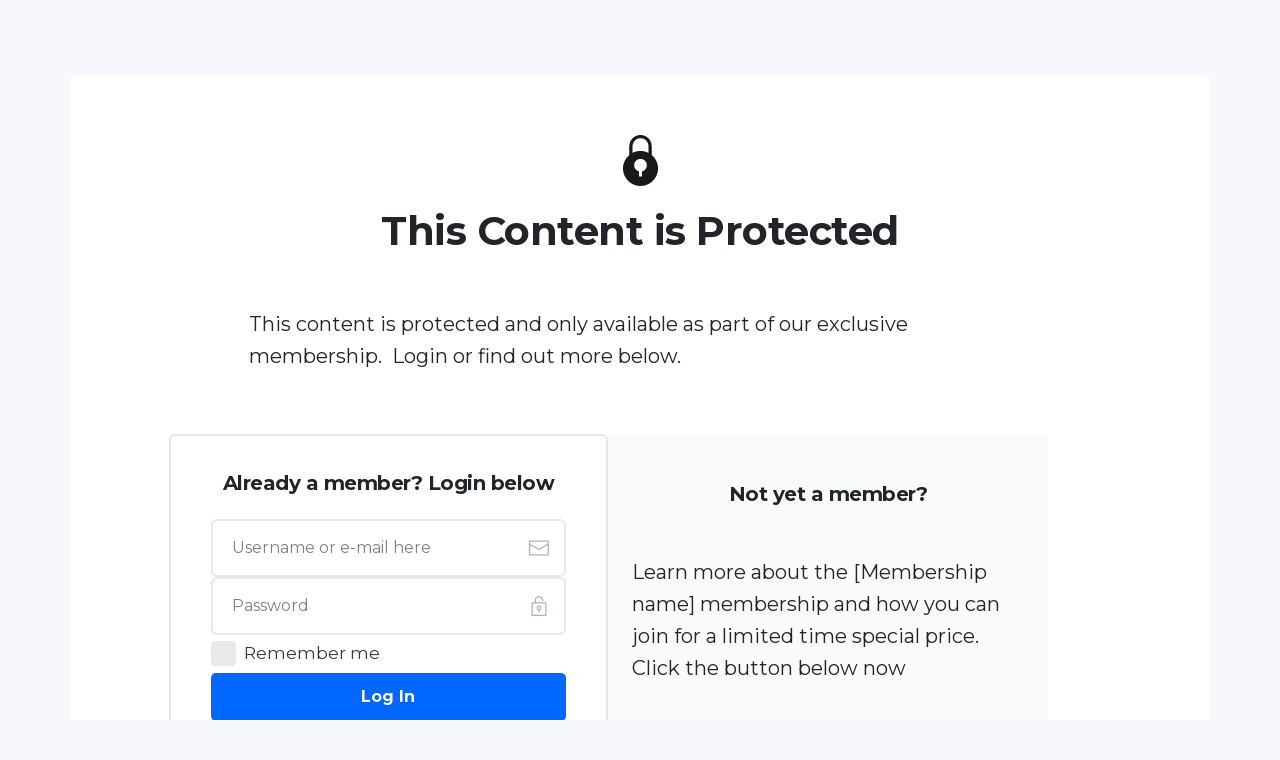

--- FILE ---
content_type: text/javascript
request_url: https://theconnorgallagher.com/wp-content/plugins/op-builder/public/assets/cache/page__283.main.js?build=be9d8537&ver=fa3c3d4faf9a89c66ed460885724a3cd
body_size: 2250
content:
!function(t,o,n){t(function(){t('a[href^="#"]').on("click",function(n){if("1"===t(this).attr("data-op3-smooth-scroll")){let i=this.hash;t("html, body").animate({scrollTop:t(i).offset().top},1500,function(){o.location.hash=i}),n.preventDefault()}})})}(jQuery,window,document);!function(e,c,o){"use strict";e(function(){e('[data-op3-element-type="checkbox"] label').on("click",function(c){e(this).closest(".op3-element-checkbox-checkmark").focus()}),e('[data-op3-element-type="checkbox"] .op3-element-checkbox-checkmark').on("onkeydown",function(e){if(32===event.keyCode)return!1}).on("onkeyup",function(c){32===event.keyCode&&e(this).closest("label").click()})})}(jQuery,window,document);!function(e,t,n){"use strict";var i=function(){if(!(this instanceof i))throw"OP3_LoginAndSignup: OP3_LoginAndSignup is a constructor.";this._init()};i.prototype={_init:function(){e(n.body).on("click",'a[data-op-action="loginAndSignupFormState"]',this._handleLinkLoginAndSignupFormStateTrigger.bind(this)).on("input",'.op3-element[data-op3-element-type="loginandsignupform"] form',this._handleFormInput.bind(this)).on("submit",'.op3-element[data-op3-element-type="loginandsignupform"] form',this._handleFormSubmit.bind(this)).on("click",'.op3-element[data-op3-element-type="loginandsignupform"] .op3-element[data-op3-element-type="button"] a',this._handleSubmitClick.bind(this)),e('.op3-element[data-op3-element-type="loginandsignupform"]').each(function(e,t){this.state(t,this.state(t))}.bind(this))},state:function(t,n){var i=e(this._findElementWrapper(t)),a=i.find('input[name="action"]');if(void 0===n)return a.val()||"";if(a.length){var r="data-op3-login-and-signup-form-state";i.find("["+r+"]").attr(r,n),a.val(n);var o=i.find('input[name]:not([type="hidden"])');o.not('[name^="'+n+'_"]').attr("disabled",""),o.filter('[name^="'+n+'_"]').removeAttr("disabled")}},serialize:function(t,n){return n||(n=this.state(t)),e(this._findElementWrapper(t)).find("input[name]:not(:disabled)").filter(function(){var t=e(this),n=t.attr("type");return!!("checkbox"!==n&&"radio"!==n||t.is(":checked"))}).toArray().map(function(t){return[e(t).attr("name"),e(t).val()]}).reduce(function(e,t){var n=t[0],i=t[1];return e[n]=i,e},{})},submit:function(t){var n=this._findElementWrapper(t),i=e(n).find("form"),a=i.get(0);if(i.length&&this._validateFormFields(t)){var r=i.attr("action"),o=i.attr("data-method"),s=this.serialize(t);e.ajax({url:r,type:o,data:s,success:this._handleApiSuccess.bind(this,a),error:this._handleApiError.bind(this,a),beforeSend:this._handleBeforeSend.bind(this,a)})}},_alert:function(e,t){setTimeout(function(){alert(t)},50)},_findElementWrapper:function(t){return e(t).closest('.op3-element[data-op3-element-type="loginandsignupform"]').get(0)},_validateFormFields:function(t){var n=e(this._findElementWrapper(t)),i=n.find("input.op3-element-input-edit-text:not([disabled])"),a=!0;if(!i.length)return a;if(i.parent(".op3-element-input-edit").siblings(".op3-element-input-edit-error").remove(),i.each(function(){var t=e(this),n=t.attr("type"),i=t.is("[required]");(i&&-1!==["text","email","url","password"].indexOf(n)&&""===t.val()||i&&"checkbox"===n&&!t.is(":checked"))&&(e("<p />").addClass("op3-element-input-edit-error").text(t.attr("data-op3-validation-message")||t.attr("data-op-validation-message")).appendTo(t.closest(".op3-element-input-wrapper")),a&&t.select().focus(),a=!1)}),a&&((a=n.find("form").get(0).checkValidity())||n.find('[type="submit"]').click()),a){var r=i.filter('[name="signup_password"]:not([disabled])'),o=i.filter('[name="signup_password2"]:not([disabled])');r.length&&o.length&&r.val()!==o.val()&&(e("<p />").addClass("op3-element-input-edit-error").text("Password doesn't match.").appendTo(o.closest(".op3-element-input-wrapper")),o.select().focus(),a=!1)}return a},_enableFormLoader:function(t){var n=e(this._findElementWrapper(t));if(n.length){var i=n.find('[data-op3-element-type="button"]');i.find(".submitting").remove(),i.find("a").append('<div class="submitting"></div>')}},_disableFormLoader:function(t){var n=e(this._findElementWrapper(t));n.length&&n.find('[data-op3-element-type="button"] .submitting').remove()},_enableFormFields:function(t){var n=e(this._findElementWrapper(t));n.length&&n.find('input[name^="'+this.state(t)+'_"][disabled]:not([type="hidden"])').removeAttr("disabled")},_disableFormFields:function(t){var n=e(this._findElementWrapper(t));n.length&&n.find('input[name^="'+this.state(t)+'_"]:not([type="hidden"])').attr("disabled","")},_enableFormLinks:function(t){var n=e(this._findElementWrapper(t));if(n.length){n.find("a").attr("tabindex","").css("opacity","").css("pointer-events","");var i=n.find('[data-op3-element-type="button"]');i.find('[data-op3-background="overlay"]').css("opacity",""),i.find(".op3-text-container, .op3-subtext").css("display","")}},_disableFormLinks:function(t){var n=e(this._findElementWrapper(t));if(n.length){n.find("a").attr("tabindex","-1").css("opacity",.65).css("pointer-events","none").blur();var i=n.find('[data-op3-element-type="button"]');i.find('[data-op3-background="overlay"]').css("opacity",.65),i.find(".op3-text-container, .op3-subtext").css("display","none")}},_handleFormInput:function(t){e(t.target).closest(".op3-element-input-edit").siblings(".op3-element-input-edit-error").remove()},_handleFormSubmit:function(e){e.preventDefault(),this.submit(e.target)},_handleSubmitClick:function(t){t.preventDefault(),e(t.target).closest("form").submit()},_handleBeforeSend:function(e,t,n){this._disableFormFields(e),this._disableFormLinks(e),this._enableFormLoader(e)},_handleApiSuccess:function(n,i,a,r){if(this._disableFormLoader(n),t.OPDashboardPixels&&"1"===t.OPDashboardPixels.enableCompleteRegistrationEvent&&"signup"===i.data.type){let e={email:i.data.params.user_email||"",first_name:i.data.params.first_name||"",last_name:i.data.params.last_name||""},t="OP3_CompleteRegistration"+Date.now();OP3Pixels.fireFacebookEvent(t,"CompleteRegistration",e)}"reset"===this.state(n)?(this._enableFormFields(n),this._enableFormLinks(n),this.state(n,"postreset")):i&&i.data&&i.data.redirect_url?(e(t).on("hashchange",function(){t.location.reload()}),setTimeout(function(){t.location.href=i.data.redirect_url},i.data.redirect_timeout)):this._alert("success",i.message)},_handleApiError:function(e,t,n,i){this._enableFormFields(e),this._enableFormLinks(e),this._disableFormLoader(e),this._alert("error",t.responseJSON.message||i)},_handleLinkLoginAndSignupFormStateTrigger:function(t){t.preventDefault();var n=t.currentTarget,i=e(n).attr("data-op-login-and-signup-form-state-trigger");i&&"none"!==i&&this.state(n,i)}},t.OP3=t.OP3||{},t.OP3.LoginAndSignup=new i}(jQuery,window,document);!function(e,t,a){"use strict";t.op3GrecaptchaInit=function(){var t=OP3.Settings.google.recaptchaSiteKey;t&&(e('[data-op3-element-type$="form"] form').each(function(){var a=e(this);grecaptcha.ready(function(){try{grecaptcha.execute(t,{action:"op3optin"}).then(function(t){a.find('[name="op3-grecaptcha-token"]').remove(),e("<input>").attr({type:"hidden",name:"op3-grecaptcha-token",value:t}).appendTo(a);var c=e(".grecaptcha-badge");c.show(),c.css("visibility","visible")})}catch(t){a.find('[name="op3-grecaptcha-token"]').remove(),e("<input>").attr({type:"hidden",name:"op3-grecaptcha-token",value:"invalid"}).appendTo(a)}})}),setTimeout(op3GrecaptchaInit,1e5))},e(function(){var e=OP3.Settings.google.recaptchaSiteKey;if(e&&"undefined"==typeof grecaptcha){var t=a.getElementsByTagName("script")[0],c=a.createElement("script");c.async=!0,c.src="https://www.google.com/recaptcha/api.js?onload=op3GrecaptchaInit&render="+e,t.parentNode.insertBefore(c,t)}else op3GrecaptchaInit()})}(jQuery,window,document);